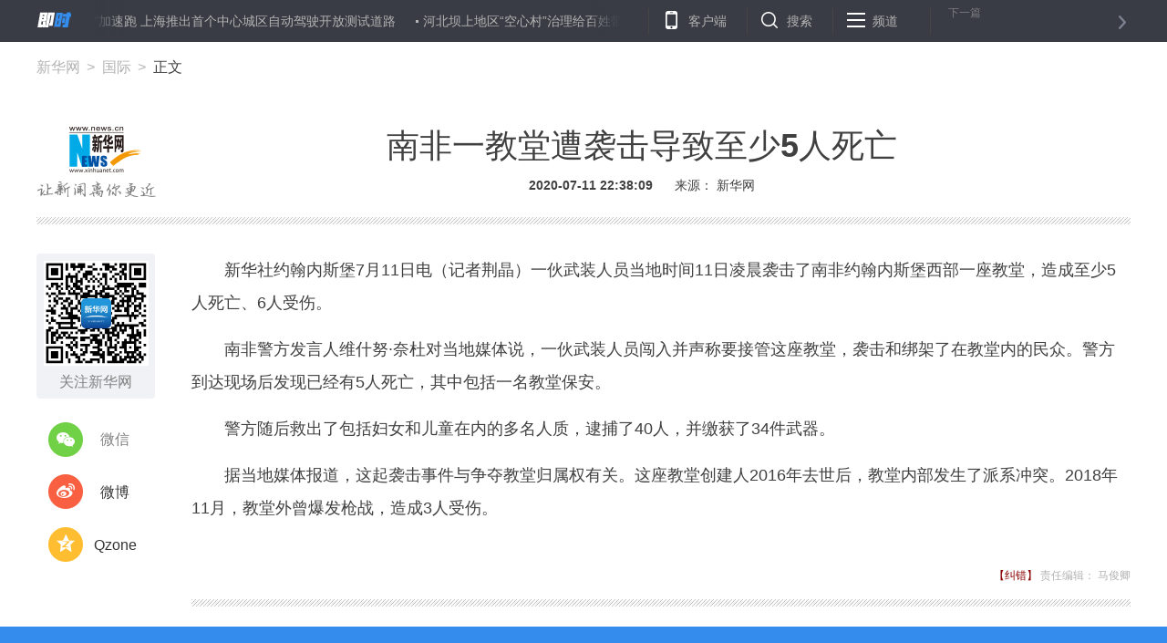

--- FILE ---
content_type: text/html; charset=utf-8
request_url: http://www.xinhuanet.com/world/2020-07/11/c_1126226411.htm
body_size: 5663
content:
<!DOCTYPE HTML>
<html>
<head>
<meta http-equiv="Content-Type" content="text/html; charset=utf-8" /><meta name="publishid" content="1126226411.11.3.0"/><meta name="source" content="新华社"/><meta name="pageid" content="1198.11100.0.0.113667.0.0.0.0.0.114887.1126226411"/>
<meta name="apple-mobile-web-app-capable" content="yes" />
<meta name="apple-mobile-web-app-status-bar-style" content="black" />
<meta content="telephone=no" name="format-detection" />
<meta http-equiv="X-UA-Compatible" content="IE=edge" />
<meta content="width=device-width, initial-scale=1.0, minimum-scale=1.0, maximum-scale=1.0,user-scalable=no" name="viewport" />
<meta name="keywords" content="教堂,袭击
" />
<meta name="description" content="南非一教堂遭袭击导致至少5人死亡
---一伙武装人员当地时间11日凌晨袭击了南非约翰内斯堡西部一座教堂，造成至少5人死亡、6人受伤。" />
<script src="//www.xinhuanet.com/global/js/pageCore.js"></script>
<title>
南非一教堂遭袭击导致至少5人死亡-新华网
</title>
<link rel="stylesheet" href="//www.xinhuanet.com/global/public/css/common.css" />
<link rel="stylesheet" href="//www.xinhuanet.com/global/css/swiper2.min.css" />
<link rel="stylesheet" type="text/css" href="//www.xinhuanet.com/xl2019/css/main20190618.css" />
<script type="text/javascript" src="//www.xinhuanet.com/global/js/jquery.min.js"></script>
<style>
.zan-wap { display: none; }
.h-p2 iframe:first-child { display: none !important; }
.video-frame {
width: 690px;
height: 520px;
margin: 0 auto;
display: none;
border: 0;
}
@media screen and (max-width: 767px){
.video-frame {
width: 100%;
height: 190px !important;
margin: 0 auto;
display: none;
border: 0;
}
.videoDiv{  position:relative;}
.videoMask{ position:absolute; left:0; top:0;  width:100%; height:100%; z-index:99;}
.videoDiv video{ z-index:98}
}
</style>
</head>
<body class="streamline-page" name="">
<script type="text/javascript">
var isMobile = (/iPad|iPhone|Android|Windows Phone|Nokia/).test(navigator.userAgent);
if(isMobile){
	document.getElementsByTagName("body")[0].style.display = "none";
}
</script>
<div class="nav">
<div class="nav-wap">
<a href="#" class="logo left"></a>
<div class="nav-carousel">
<div class="gotrain-container nav-ul"><span><a href="//www.xinhuanet.com/world/2020-07/11/c_1126226411.htm" target="_blank">南非一教堂遭袭击导致至少5人死亡</a></span><span><a href="//www.xinhuanet.com/politics/2020-07/11/c_1126226277.htm" target="_blank">“未来车”加速跑 上海推出首个中心城区自动驾驶开放测试道路</a></span><span><a href="//www.xinhuanet.com/politics/2020-07/11/c_1126226256.htm" target="_blank">河北坝上地区“空心村”治理给百姓带来幸福新生活</a></span><span><a href="//www.xinhuanet.com/local/2020-07/11/c_1126226247.htm" target="_blank">“很高兴能平安解除隔离！”——新发地市场第二批解除集中隔离人员转运安置见闻</a></span><span><a href="//www.xinhuanet.com/politics/2020-07/11/c_1126226240.htm" target="_blank">特写：大雨东至问“江”“湖”</a></span><span><a href="//www.xinhuanet.com/politics/2020-07/11/c_1126226226.htm" target="_blank">绿水青山筑起脱贫致富路——走访青海藏区看变化</a></span><span><a href="//www.xinhuanet.com/world/2020-07/11/c_1126226189.htm" target="_blank">“汉语桥”世界大学生中文比赛菲律宾赛区决赛在线上举行</a></span><span><a href="//www.xinhuanet.com/local/2020-07/11/c_1126226205.htm" target="_blank">江河湖水位持续“超警”，防汛能否顶得住？——苏南防汛抗洪一线见闻</a></span><span><a href="//www.xinhuanet.com/politics/2020-07/11/c_1126226161.htm" target="_blank">国家防办、应急管理部会同国家粮食和物资储备局向江西调拨防汛救灾物资</a></span><span><a href="//www.xinhuanet.com/politics/2020-07/11/c_1126226167.htm" target="_blank">国家发展改革委紧急下达3.09亿元救灾应急资金支持暴雨洪涝灾害地区抗灾救灾</a></span></div> 
</div>
<ul class="nav-op roedeer-container">
<li class="nav-khd">客户端</li>
<li class="nav-ss">搜索</li>
<li class="nav-pd">频道</li>
</ul>
<a class="nav-next next-news" href="#">
<div class="nav-n-n">下一篇</div>
<div class="nav-n-t next-news-name ellipsis"></div>
</a>
<div class="nav-hide-op roedeer-links-container">
<div class="nav-khd"></div>
<div class="nav-ss">
<input type="text" placeholder="输入要查找的新闻标题或关键字" id="kw" />
<a href="javascript:void(0);" class="search"></a> 
</div>
<div class="nav-pd"> <a target="_blank" href="//www.news.cn/politics/"> 时政 </a> <a target="_blank" href="//www.news.cn/local/index.htm"> 地方 </a> <a target="_blank" href="//www.news.cn/legal/index.htm"> 法治 </a> <a target="_blank" href="//www.news.cn/politics/leaders/index.htm"> 高层 </a> <a target="_blank" href="//www.news.cn/renshi/index.htm"> 人事 </a> <a target="_blank" href="//www.xinhuanet.com/politics/xhll.htm">理论</a> <a target="_blank" href="//www.news.cn/world/index.htm"> 国际 </a> <a target="_blank" href="//www.news.cn/mil/index.htm"> 军事 </a> <a target="_blank" href="//www.news.cn/video/xhft.htm"> 访谈 </a> <a target="_blank" href="//www.news.cn/gangao/index.htm"> 港澳 </a> <a target="_blank" href="//www.news.cn/tw/index.htm"> 台湾 </a> <a target="_blank" href="//www.news.cn/overseas/index.htm"> 华人 </a> <a target="_blank" href="//www.news.cn/fortune/"> 财经 </a> <a target="_blank" href="//www.news.cn/auto/index.htm"> 汽车 </a> <a target="_blank" href="//www.news.cn/house/index.htm"> 房产 </a> <a target="_blank" href="//education.news.cn/"> 教育 </a> <a target="_blank" href="//www.news.cn/tech/index.htm"> 科技 </a> <a target="_blank" href="//www.news.cn/energy/index.htm"> 能源 </a> <a target="_blank" href="//forum.home.news.cn/index.jsp"> 论坛 </a> <a target="_blank" href="//sike.news.cn/"> 思客 </a> <a target="_blank" href="//www.news.cn/comments/index.htm"> 网评 </a> <a target="_blank" href="//www.news.cn/photo/index.htm"> 图片 </a> <a target="_blank" href="//www.news.cn/video/index.htm"> 视频 </a> <a target="_blank" href="//www.news.cn/caipiao/index.htm"> 彩票 </a> <a target="_blank" href="//ent.news.cn/"> 娱乐 </a> <a target="_blank" href="//www.news.cn/fashion/index.htm"> 时尚 </a> <a target="_blank" href="//www.news.cn/sports/"> 体育 </a> <a target="_blank" href="//www.news.cn/food/index.htm"> 食品 </a> <a target="_blank" href="//travel.news.cn/"> 旅游 </a> <a target="_blank" href="//www.news.cn/health/"> 健康 </a> <a target="_blank" href="//www.news.cn/info/index.htm"> 信息化 </a> <a target="_blank" href="//www.xinhuanet.com/datanews/index.htm"> 数据 </a> <a target="_blank" href="//www.news.cn/yuqing/index.htm"> 舆 情 </a> <a target="_blank" href="//www.news.cn/vr/"> VR/AR </a> <a target="_blank" href="//www.news.cn/video/xhwsp/index.htm">微视评</a> <a target="_blank" href="//www.news.cn/gongyi/index.htm"> 公益 </a> <a target="_blank" href="//uav.news.cn/"> 无人机 </a> <a target="_blank" href="//xinhuanet.com/silkroad/index.htm"> 一带一路 </a> </div>
</div>
</div>
</div>
<div class="header">
<div class="h-p1">
<div class="news-link" style="display:none;">
<a href="//www.xinhuanet.com/food/sppy/index.htm" target="_blank">中国食品辟谣联盟官网正式上线</a><a href="//www.xinhuanet.com/health/zt/2015yyzheng.htm" target="_blank">驱走"心灵感冒"远离抑郁焦虑</a><a href="//news.xinhuanet.com/auto/2017-09/22/c_1121706843.htm" target="_blank">新红旗H7荣耀登场</a>
</div>
<div class="news-position"> <a href="//www.xinhuanet.com/" target="_blank">新华网</a> <a href=""></a> 正文 </div>
</div>
<div class="h-p2">
<div class="h-p2-ad3">
</div>
</div>
<div class="h-p3 clearfix">
<a href="//www.xinhuanet.com/" class="net-logo" target="_blank"> <img src="//www.news.cn/res/xhwimg/xl2017/images/net_logo.png" /> </a>
<div class="h-news">
<div id="setFontSize" style="display:none">

</div>
<div class="h-title">
南非一教堂遭袭击导致至少5人死亡 
</div>
<div class="h-info">
<span class="h-time"> 2020-07-11 22:38:09</span> 
<span>
来源： 
新华网 
</span>
</div>
</div>
</div>
</div>
<div class="main">
<div class="part part1 clearfix" id="">
<div class="fllow1-wap left">
<div class="p-left left" id="fllow1">
<div class="s-ewm">
<img src="//www.news.cn/res/xhwimg/xl2017/images/wx.png" />
<div>关注新华网</div>
</div>
<div class="s-item share-wx-item"> <a class="s-wx share-wx" href="javascript:void(0);"></a> 微信 </div>
<div class="wx-ewm"><img src="" /></div>
<div class="s-item"> <a class="s-wb share-wb" href="javascript:void(0);"></a> 微博 </div>
<div class="s-item"> <a class="s-q share-q" href="javascript:void(0);"></a> Qzone </div>
<a class="s-bottom" href="#news-com-location">
<div class="s-num"></div>
评论 
</a>
</div>
</div>
<div class="p-right left">
<div id="p-detail">
<p>　　新华社约翰内斯堡7月11日电（记者荆晶）一伙武装人员当地时间11日凌晨袭击了南非约翰内斯堡西部一座教堂，造成至少5人死亡、6人受伤。</p>
<p>　　南非警方发言人维什努·奈杜对当地媒体说，一伙武装人员闯入并声称要接管这座教堂，袭击和绑架了在教堂内的民众。警方到达现场后发现已经有5人死亡，其中包括一名教堂保安。</p>
<p>　　警方随后救出了包括妇女和儿童在内的多名人质，逮捕了40人，并缴获了34件武器。</p>
<p>　　据当地媒体报道，这起袭击事件与争夺教堂归属权有关。这座教堂创建人2016年去世后，教堂内部发生了派系冲突。2018年11月，教堂外曾爆发枪战，造成3人受伤。</p>
<div class="lb">
<div class="standard_lb">
<span class="tj">图集</span> <span class="origin"></span>
<div class="swiper-container2" id="swiperContainer2">
<div class="swiper-wrapper"> </div>
<div class="swiper-pagination"></div>
<div class="swiper_arrow arrow_left s_arrow_left"></div>
<div class="swiper_arrow arrow_right s_arrow_right"></div>
<div class="swiper-scrollbar"></div>
<span class="lb-left s_arrow_left"></span> <span class="lb-right s_arrow_right"></span> 
</div>
</div>
</div>
<div class="zan-wap">
<a href="javascript:void(0);" class="zan"> </a>
<div class="zan-i">+1</div>
<div class="zan-v"> <span></span> </div>
</div>
<div class="p-tags" id="">
<div class="p-kwap"></div>
<span class="p-jc">
<span class="tiyi1">
<a href="javascript:void(0);" class="advise">【纠错】</a>
<div class="tiyi01" id="advisebox01" style="display:none">
<div>
<iframe id="jc_link1" style="width:600px;height:350px; float:left;" border="0" name="search" marginwidth="0" framespacing="0" marginheight="0" frameborder="0" noresize="" scrolling="no" vspale="0"></iframe>
</div>
<div class="tiyi03">
<div id="jc_close1" style="cursor:pointer"><img src="//www.xinhuanet.com/images/syicon/space.gif" width="24" height="24" border="0" /></div>
</div>
</div>
</span>
责任编辑： 
马俊卿 
</span>
</div>
</div>
</div>
</div>
</div>
<div class="seo" style="display:none">
<a href="//m.xinhuanet.com/ah/2020-07/10/c_1126217673.htm">唯美盛夏 “荷”你相约</a><a href="//m.xinhuanet.com/ha/2020-07/10/c_1126217572.htm">【微视频】90秒，带你邂逅不一样的洛阳</a><a href="//www.tj.xinhuanet.com/video/2020-07/09/c_1126213315.htm">夏夜“烟火气” 最抚凡人心</a><a href="//www.jx.xinhuanet.com/2020-07/09/c_1126213043.htm">江西莲花：灼灼荷花瑞 亭亭出水中</a><a href="//m.xinhuanet.com/jx/2020-07/09/c_1126214709.htm">暴雨袭城 南昌多处内涝 他们“乘风破浪”！</a><a href="//www.jx.xinhuanet.com/2020-07/08/c_1126208361.htm">舞姿曼妙 罕见桃花水母现身庐山西海</a><a href="//www.hb.xinhuanet.com/2020-07/08/c_1126207314.htm">白云深处施工忙 航拍白云山风电项目汛期建设</a><a href="//m.xinhuanet.com/ha/2020-07/08/c_1126209042.htm">郑州：“夜经济”亮起来</a><a href="//m.xinhuanet.com/jx/2020-07/08/c_1126207802.htm">寻艺景德镇：开窑记</a><a href="//m.xinhuanet.com/js/2020-07/07/c_1126206210.htm">超甜“应援”！如果感到紧张，你就吃颗糖</a> 
</div>
<div class="footer">
<div class="f-link clearfix">
<div class="f-logo"></div>
<div class="f-nav"> <a target="_blank" href="//www.news.cn/politics/"> 时政 </a> <a target="_blank" href="//www.news.cn/local/index.htm"> 地方 </a> <a target="_blank" href="//www.news.cn/legal/index.htm"> 法治 </a> <a target="_blank" href="//www.news.cn/politics/leaders/index.htm"> 高层 </a> <a target="_blank" href="//www.news.cn/renshi/index.htm"> 人事 </a> <a target="_blank" href="//www.xinhuanet.com/politics/xhll.htm">理论</a> <a target="_blank" href="//www.news.cn/world/index.htm"> 国际 </a> <a target="_blank" href="//www.news.cn/mil/index.htm"> 军事 </a> <a target="_blank" href="//www.news.cn/video/xhft.htm"> 访谈 </a> <a target="_blank" href="//www.news.cn/gangao/index.htm"> 港澳 </a> <a target="_blank" href="//www.news.cn/tw/index.htm"> 台湾 </a> <a target="_blank" href="//www.news.cn/overseas/index.htm"> 华人 </a> <a target="_blank" href="//www.news.cn/fortune/"> 财经 </a> <a target="_blank" href="//www.news.cn/auto/index.htm"> 汽车 </a> <a target="_blank" href="//www.news.cn/house/index.htm"> 房产 </a> <a target="_blank" href="//education.news.cn/"> 教育 </a> <a target="_blank" href="//www.news.cn/tech/index.htm"> 科技 </a> <a target="_blank" href="//www.news.cn/energy/index.htm"> 能源 </a> <a target="_blank" href="//forum.home.news.cn/index.jsp"> 论坛 </a> <a target="_blank" href="//sike.news.cn/"> 思客 </a> <a target="_blank" href="//www.news.cn/comments/index.htm"> 网评 </a> <a target="_blank" href="//www.news.cn/photo/index.htm"> 图片 </a> <a target="_blank" href="//www.news.cn/video/index.htm"> 视频 </a> <a target="_blank" href="//www.news.cn/caipiao/index.htm"> 彩票 </a> <a target="_blank" href="//ent.news.cn/"> 娱乐 </a> <a target="_blank" href="//www.news.cn/fashion/index.htm"> 时尚 </a> <a target="_blank" href="//www.news.cn/sports/"> 体育 </a> <a target="_blank" href="//www.news.cn/food/index.htm"> 食品 </a> <a target="_blank" href="//travel.news.cn/"> 旅游 </a> <a target="_blank" href="//www.news.cn/health/"> 健康 </a> <a target="_blank" href="//www.news.cn/info/index.htm"> 信息化 </a> <a target="_blank" href="//www.xinhuanet.com/datanews/index.htm"> 数据 </a> <a target="_blank" href="//www.news.cn/yuqing/index.htm"> 舆 情 </a> <a target="_blank" href="//www.news.cn/vr/"> VR/AR </a> <a target="_blank" href="//www.news.cn/video/xhwsp/index.htm">微视评</a> <a target="_blank" href="//www.news.cn/gongyi/index.htm"> 公益 </a> <a target="_blank" href="//uav.news.cn/"> 无人机 </a> <a target="_blank" href="//xinhuanet.com/silkroad/index.htm"> 一带一路 </a> </div>
</div>
<div class="copyright">
<div class="right">
<span>关注我们</span> 
<a href="javascript:void(0);" class="f-wx">
<div class="c-wx"></div>
</a>
<a href="http://weibo.com/newsxh" class="f-wb" target="_blank"></a> <a href="//www.news.cn/2015/xhcppub/xhsxw/index.html" class="f-ewm" target="_blank"></a> 
</div>
<div class="left">
<div class="c-link"> <a href="http://203.192.6.89/xhs/" target="_blank">新华社简介</a> <a href="http://www.xinhuanet.ltd/" target="_blank">公司官网</a> <a href="//www.xinhuanet.com/company/contact-us.htm" target="_blank">联系我们</a> <a href="//www.news.cn/linktous.htm" target="_blank">我要链接</a> <a href="//www.xinhuanet.com/company/copyright.htm " target="_blank">版权声明</a> <a href="//www.xinhuanet.com/company/legal.htm " target="_blank">法律顾问</a> <a href="//www.news.cn/xwhggfw/index.htm" target="_blank">广告服务</a> <a href="//www.news.cn/jsfw/index.html" target="_blank" class="last-child">技术服务中心</a> </div>
<div class="c-bq">
<script src="//www.xinhuanet.com/global/public/pcFooter.js"></script> 
</div>
</div>
</div>
</div>
<script src="//www.xinhuanet.com/global/js/swiper2.min.js "></script> 
<script type="text/javascript" src="//www.xinhuanet.com/xl2019/js/main_Sw20190625.js"></script> 
<script src="//www.news.cn/res/xhwres/xl2017/ldr/xl20181129.js"></script>
<script src="//www.xinhuanet.com/global/js/manyAudio.js"></script>
<!-- add wechat-share START fireman @St. 2018-04-24 -->
<div data-wechat="1" style="display:none">
<div class="share-title">
南非一教堂遭袭击导致至少5人死亡-新华网
</div>
<div class="share-substr"></div>
<img class="share-img" src="//www.news.cn/res/xhwimg/common/share/logo4share.jpg" width="300" height="300" />
</div>
<script src="https://res.wx.qq.com/open/js/jweixin-1.0.0.js"></script>
<script src="//www.xinhuanet.com/global/public/wxShare.js"></script>
<script>
// JavaScript Document
$(function () {
    lhr.videoshow();//视频判断
	//控制头条字号
	var dttSize = $.trim($("#setFontSize").html())+"px";
	$(".h-news .h-title").css({
		"font-size":dttSize
	})
});
var lhr = {
    //视频判断
    videoshow: function () {
        var ifrVideo = $(".video-frame");
        if ($.trim(ifrVideo.attr("src")) !== "") {
            ifrVideo.show();
        }
    },
}
</script>
<!-- add wechat-share END-->
<!--访问量通用js设置--> 
<script type="text/javascript">
//锁定域名
document.domain="xinhuanet.com";
</script> 
<script src="//www.xinhuanet.com/video/static/videovisit.js"></script> 
<!--访问量通用js设置-->
<div style="display:none"><div id="fwl">010020030300000000000000011100001126226411</div><script type="text/javascript" src="//webd.home.news.cn/webdig.js?z=1"></script><script type="text/javascript">wd_paramtracker("_wdxid=010020030300000000000000011100001126226411")</script><noscript><img src="//webd.home.news.cn/1.gif?z=1&_wdxid=010020030300000000000000011100001126226411" border="0" /></noscript></div>   </body>
</html>


--- FILE ---
content_type: application/javascript; charset=utf-8
request_url: http://www.news.cn/res/xhwres/xl2017/ldr/xl20181129.js
body_size: 1137
content:
$(function(){
	var isMobile = (/iPad|iPhone|Android|Windows Phone|Nokia/).test(navigator.userAgent);	  //当前访问设备为移动端
	var isLow750 = document.querySelector("body").clientWidth<=750;//判断是否屏幕尺寸小于750，针对pc，小于750展示手机版页面
	if (isMobile||isLow750) {
		//手机版
		var mvideoImg = $(".m-detail img");
		//console.log(mvideoImg)
		mvideoImg.each(function(index, element) {
			var mvideoSrc = $.trim($(this).attr("title"));
			var mvideoImg = $(this).attr("src");
			if(mvideoSrc.indexOf("mp4")>0){
				var mvideoHtml = '<div class="videoDiv"><div class="videoMask"></div><video class="sjVideoDom" style="width:100%; height:auto;" type="video/x-ms-asf-plugin" loop poster="'+mvideoImg+'" ><source src="'+mvideoSrc+'" type="video/mp4" /></video></div>';
				//console.log(mvideoHtml)
				$(this).after(mvideoHtml);
				$(this).hide();
			}
		});
		var mDvideo = $(".m-detail video");
		var mVideoMask = $(".videoMask");
		mVideoMask.on("click",function(){
				//console.log($(this).next())
				$(this).parent().find("video").attr("controls","controls");
				/*mDvideo.each(function(index, element) {
					$(this)[0].pause();
				});*/
				$(this).next()[0].play();
				$(this).hide();
		})
		/*mDvideo.on("click",function(){
				$(this).attr("controls","controls");
				mDvideo.each(function(index, element) {
					$(this)[0].pause();
				});
				$(this)[0].play();
		})*/
		
	} else {
		//pc版
		var videoImg = $("#p-detail img");
		videoImg.each(function(index, element) {
			var videoSrc = $.trim($(this).attr("title"));
			var videoImg = $(this).attr("src");
			//截取视频地址和视频宽度
			//var videoSrc = "http://vodfile8.news.cn/data/cdn_transfer/82/A8/822572c20156460ae766cc6738b168bce6ac1ea8.mp4?w=430";
			var videoArr = [];
			videoArr = videoSrc.split("?");
			//console.log(videoArr)
			
			if(videoSrc.indexOf("mp4")>0){
				var videoHtml = '<video style="cursor:pointer; width:'+videoArr[1]+'px"  class="pcVideoDom" type="video/x-ms-asf-plugin" loop poster="'+videoImg+'" ><source src="'+videoArr[0]+'" type="video/mp4" /></video>';
				$(this).after(videoHtml);
				$(this).hide();
			}
		});
		
		var Dvideo = $("#p-detail video");
		Dvideo.on("touchstart click",function(){
				$(this).attr("controls","controls");
				Dvideo.each(function(index, element) {
					$(this)[0].pause();
				});
				$(this)[0].play();
		})
	};
	
	// $(".m-title").click(function(){
	// 	$(this).css({
	// 		"background":"red"	
	// 	})	
	// });
	
	
	
	//pc设置视频宽度
	/*var pcVideoWidth = $.trim($("#pcVideoWidth").html());
	if(pcVideoWidth!==""){
		$(".pcVideoDom").width(pcVideoWidth);
	}*/
	
})